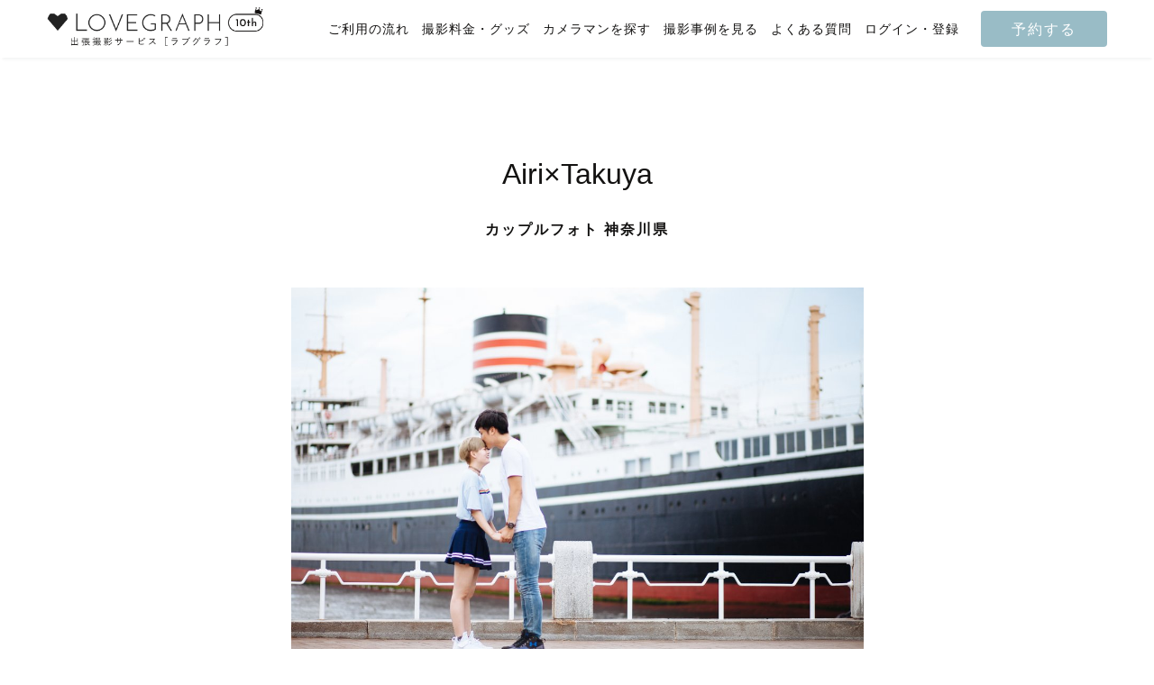

--- FILE ---
content_type: text/html; charset=utf-8
request_url: https://lovegraph.me/albums/7319
body_size: 10331
content:
<!DOCTYPE html><html lang="ja"><head><!-- Google Tag Manager で利用するデータレイヤー -->
<script>
window.dataLayer = window.dataLayer || [];
dataLayer.push({
  'user_id': ,
});
</script>
<!-- Google Tag Manager -->
<script>(function(w,d,s,l,i){w[l]=w[l]||[];w[l].push({'gtm.start':
new Date().getTime(),event:'gtm.js'});var f=d.getElementsByTagName(s)[0],
j=d.createElement(s),dl=l!='dataLayer'?'&l='+l:'';j.async=true;j.src=
'https://www.googletagmanager.com/gtm.js?id='+i+dl;f.parentNode.insertBefore(j,f);
})(window,document,'script','dataLayer','GTM-NDZQKMH');</script>
<!-- End Google Tag Manager -->
<meta charset="utf-8" /><meta content="width=device-width,initial-scale=1" name="viewport" /><link href="https://d1lx4fca3atxam.cloudfront.net/assets/favicon-31ffbcb5b92b3454636b175b8d3558ab5f48d011a1713b114256594fea3648e7.png" rel="icon" /><link href="https://d1lx4fca3atxam.cloudfront.net/assets/apple_touch_icon-4244f803a0cf4685e4b13611ff3f84bf2e181dd0fa358618d3b4c8c17a903763.png" rel="apple-touch-icon" /><link href="https://lovegraph.me/albums/7319" rel="canonical" /><title>Airi×Takuya｜カップルフォト｜出張撮影・出張カメラマンのラブグラフ</title><meta content="Airi×Takuya｜カップルフォト｜撮影事例｜ラブグラフ（Lovegraph）では、マタニティフォトやエンゲージメントフォトなどの記念写真から、水族館デートの写真など様々なシーンに出張撮影をおこなっています。関東に限らず、日本各地、海外での撮影が可能です。" name="description" /><meta content="summary_large_image" name="twitter:card" /><meta content="@lovegraph_me" name="twitter:site" /><meta content="Airi×Takuya｜カップルフォト｜出張撮影・出張カメラマンのラブグラフ" name="twitter:title" /><meta content="Airi×Takuya｜カップルフォト｜撮影事例｜ラブグラフ（Lovegraph）では、マタニティフォトやエンゲージメントフォトなどの記念写真から、水族館デートの写真など様々なシーンに出張撮影をおこなっています。関東に限らず、日本各地、海外での撮影が可能です。" name="twitter:description" /><meta content="@alanchanjapan" name="twitter:creator" /><meta content="Airi×Takuya｜カップルフォト｜出張撮影・出張カメラマンのラブグラフ" property="og:title" /><meta content="Airi×Takuya｜カップルフォト｜撮影事例｜ラブグラフ（Lovegraph）では、マタニティフォトやエンゲージメントフォトなどの記念写真から、水族館デートの写真など様々なシーンに出張撮影をおこなっています。関東に限らず、日本各地、海外での撮影が可能です。" property="og:description" /><meta content="https://resize-image-production.lovegraph.me?ccolor=white&amp;cgravity=southwest&amp;cname=alanchen&amp;ls=1080&amp;skey=uploads%2Falbums%2F7319%2Fphotographs%2F723424f8-b36c-4067-a82c-1c02349ca0bf.jpg&amp;v=1590641296&amp;s=9d913d0ec66fcc267b9791ceaa91d808" property="og:image" /><meta content="article" property="og:type" /><meta content="https://lovegraph.me/albums/7319" property="og:url" /><meta content="ラブグラフ（Lovegraph）" property="og:site_name" /><meta content="bfa4eff0baef1d7f6eeb2b7ef2d7022f" name="p:domain_verify" /><link rel="stylesheet" media="all" href="https://d1lx4fca3atxam.cloudfront.net/assets/application-4eb44a430c3d37bbcd8ac4631f4d4792569c6992330071aa120e1d34e0033aaa.css" /><meta name="csrf-param" content="authenticity_token" />
<meta name="csrf-token" content="Qr1K5me4DGcU1otGXLO5clN8OySp5kzmN1_fr0roEjRRrf6PMf8YB-3K2D5_RbjZdCUgMki3imSvmbOOQjVXSw" /><script type='application/ld+json'>
{ "@context": "http://schema.org", "@type": "ImageObject", "contentLocation": "神奈川県", "contentUrl": "https://resize-image-production.lovegraph.me?ccolor=white&cgravity=southwest&cname=alanchen&ls=1080&skey=uploads%2Falbums%2F7319%2Fphotographs%2F723424f8-b36c-4067-a82c-1c02349ca0bf.jpg&v=1590641296&s=9d913d0ec66fcc267b9791ceaa91d808", "datePublished": "2017-07-30 20:49:41 +0900", "description": "カップルフォト", "name": "Airi×Takuya" }
</script>
<script type='application/ld+json'>
{ "@context": "http://schema.org", "@type": "ImageObject", "contentLocation": "神奈川県", "contentUrl": "https://resize-image-production.lovegraph.me?ccolor=white&cgravity=southwest&cname=alanchen&ls=1080&skey=uploads%2Falbums%2F7319%2Fphotographs%2F4b0a21d9-9bcd-4145-b4d2-1f8fbc70a6a4.jpg&v=1590641296&s=3dac2be316d52b1325e88a12d762a518", "datePublished": "2017-07-30 20:49:41 +0900", "description": "カップルフォト", "name": "Airi×Takuya" }
</script>
<script type='application/ld+json'>
{ "@context": "http://schema.org", "@type": "ImageObject", "contentLocation": "神奈川県", "contentUrl": "https://resize-image-production.lovegraph.me?ccolor=white&cgravity=southwest&cname=alanchen&ls=1080&skey=uploads%2Falbums%2F7319%2Fphotographs%2F4c543fea-ee5e-4460-a2f1-f58f96eef896.jpg&v=1590641296&s=ed5f4c1d06f6b07dbd89a9716fa9817a", "datePublished": "2017-07-30 20:49:41 +0900", "description": "カップルフォト", "name": "Airi×Takuya" }
</script>
<script type='application/ld+json'>
{ "@context": "http://schema.org", "@type": "ImageObject", "contentLocation": "神奈川県", "contentUrl": "https://resize-image-production.lovegraph.me?ccolor=white&cgravity=southwest&cname=alanchen&ls=1080&skey=uploads%2Falbums%2F7319%2Fphotographs%2F93b74a1b-21e4-4b5f-a9b8-df2266cabda9.jpg&v=1590641296&s=c3df305bb2d7f07acc3c8cbfbf84c545", "datePublished": "2017-07-30 20:49:41 +0900", "description": "カップルフォト", "name": "Airi×Takuya" }
</script>
<script type='application/ld+json'>
{ "@context": "http://schema.org", "@type": "ImageObject", "contentLocation": "神奈川県", "contentUrl": "https://resize-image-production.lovegraph.me?ccolor=white&cgravity=southwest&cname=alanchen&ls=1080&skey=uploads%2Falbums%2F7319%2Fphotographs%2F0ef6c801-3eb1-443d-a97f-b6f2c6222128.jpg&v=1590641296&s=940ae8ed9651ad4d8751ab3b0e3a326b", "datePublished": "2017-07-30 20:49:41 +0900", "description": "カップルフォト", "name": "Airi×Takuya" }
</script>
<script type='application/ld+json'>
{ "@context": "http://schema.org", "@type": "ImageObject", "contentLocation": "神奈川県", "contentUrl": "https://resize-image-production.lovegraph.me?ccolor=white&cgravity=southwest&cname=alanchen&ls=1080&skey=uploads%2Falbums%2F7319%2Fphotographs%2Fa5d55b70-cdb4-4784-b52a-39ddd3c2bca8.jpg&v=1590641296&s=d5d1d2c9d53740ae44ff3aa55f03d0b8", "datePublished": "2017-07-30 20:49:41 +0900", "description": "カップルフォト", "name": "Airi×Takuya" }
</script>
<script type='application/ld+json'>
{ "@context": "http://schema.org", "@type": "ImageObject", "contentLocation": "神奈川県", "contentUrl": "https://resize-image-production.lovegraph.me?ccolor=white&cgravity=southwest&cname=alanchen&ls=1080&skey=uploads%2Falbums%2F7319%2Fphotographs%2F86ab96c0-10a8-4778-8929-f1513ca9e4a7.jpg&v=1590641296&s=3455abb20f9e062afd4cb4216b2aa8e6", "datePublished": "2017-07-30 20:49:41 +0900", "description": "カップルフォト", "name": "Airi×Takuya" }
</script>
<script type='application/ld+json'>
{ "@context": "http://schema.org", "@type": "ImageObject", "contentLocation": "神奈川県", "contentUrl": "https://resize-image-production.lovegraph.me?ccolor=white&cgravity=southwest&cname=alanchen&ls=1080&skey=uploads%2Falbums%2F7319%2Fphotographs%2F5b1da300-42a7-4050-9d30-8b4873e66bdd.jpg&v=1590641296&s=6697c4e750c7305ad60924e29e682155", "datePublished": "2017-07-30 20:49:41 +0900", "description": "カップルフォト", "name": "Airi×Takuya" }
</script>
</head><body data-action="show" data-controller="albums" data-path-parameters="{&quot;id&quot;:&quot;7319&quot;}" data-request-id="8e96eb49-89fb-4068-89f8-d33019a66c2e"><!-- Google Tag Manager (noscript) -->
<noscript><iframe src="https://www.googletagmanager.com/ns.html?id=GTM-NDZQKMH"
height="0" width="0" style="display:none;visibility:hidden"></iframe></noscript>
<!-- End Google Tag Manager (noscript) -->
<script src="https://statics.a8.net/a8sales/a8sales.js"></script><div itemscope="" itemtype="https://schema.org/WebSite"><meta content="https://lovegraph.me/" itemprop="url" /><meta content="ラブグラフ" itemprop="name" /></div><div id="page-wrapper"><div id="fixedHeader"><header :class="{ fixed: fixedHeader }" class="header" id="header-smaller"><div class="header__inner"><h1 class="header__logo"><a href="/"><img alt="Lovegraph（ラブグラフ）" src="https://d1lx4fca3atxam.cloudfront.net/assets/header/logo-10aniv-small-37a68b10d77ab1d2a44ef131d37f2ed6753feab16b19de31cbf6e52f9cadc610.png" /></a></h1><div class="header__function"><a class="header__reserve" href="/order/step1?link=%2Falbums%2F7319">予約する</a><div class="header__menu"><div id="menu-button"><img alt="メニュー" width="24" src="https://d1lx4fca3atxam.cloudfront.net/assets/header/menu-045b2eb7b31ad58f18389e10db0081e9ad01a5f2c1efb5ec5ffb77132f8ca3ba.png" /></div></div></div></div></header><div :class="[fixedHeader === true ? &#39;header-height-smaller&#39; : &#39;fixed-height&#39;]" id="header-smaller"></div><header :class="{ fixed: fixedHeader }" class="header" id="header-large"><div class="header__inner"><h1 class="header__logo"><a href="/"><img alt="Lovegraph（ラブグラフ）" src="https://d1lx4fca3atxam.cloudfront.net/assets/header/logo-10aniv-large-b7c6e00dbf41a0c181db544e80956cf6cc7e751cbcc4928a61ae1131e20b39f5.png" /></a></h1><nav class="header__function"><ul class="header__menu"><li class="header__item"><a class="" href="/flow">ご利用の流れ</a></li><li class="header__item"><a class="" href="/pricing">撮影料金・グッズ</a></li><li class="header__item"><a class="" href="/photographers">カメラマンを探す</a></li><li class="header__item"><a class="" href="/albums">撮影事例を見る</a></li><li class="header__item"><a href="https://help.lovegraph.me/ja">よくある質問</a></li><li class="header__item"><a class="login" href="/registration_email">ログイン・登録</a></li></ul><a class="header__reserve" href="/order/step1?link=%2Falbums%2F7319">予約する</a></nav></div></header><div :class="[fixedHeader === true ? &#39;header-height-large&#39; : &#39;fixed-height&#39;]" id="header-large"></div></div><div id="contents"><main class="albums show"><div class='guest-album'>
<h1>
<div class='guest-album-title'>Airi×Takuya</div>
<p class='guest-album-information'>カップルフォト 神奈川県</p>
</h1>
<div class='photographs'>
<img alt="Airi×Takuya | カップルフォト" src="https://resize-image-production.lovegraph.me?ccolor=white&amp;cgravity=southwest&amp;cname=alanchen&amp;ls=1080&amp;skey=uploads%2Falbums%2F7319%2Fphotographs%2F723424f8-b36c-4067-a82c-1c02349ca0bf.jpg&amp;v=1590641296&amp;s=9d913d0ec66fcc267b9791ceaa91d808" />
<img alt="Airi×Takuya | カップルフォト" src="https://resize-image-production.lovegraph.me?ccolor=white&amp;cgravity=southwest&amp;cname=alanchen&amp;ls=1080&amp;skey=uploads%2Falbums%2F7319%2Fphotographs%2F4b0a21d9-9bcd-4145-b4d2-1f8fbc70a6a4.jpg&amp;v=1590641296&amp;s=3dac2be316d52b1325e88a12d762a518" />
<img alt="Airi×Takuya | カップルフォト" src="https://resize-image-production.lovegraph.me?ccolor=white&amp;cgravity=southwest&amp;cname=alanchen&amp;ls=1080&amp;skey=uploads%2Falbums%2F7319%2Fphotographs%2F4c543fea-ee5e-4460-a2f1-f58f96eef896.jpg&amp;v=1590641296&amp;s=ed5f4c1d06f6b07dbd89a9716fa9817a" />
</div>
<div class='photographs'>
<img alt="Airi×Takuya | カップルフォト" src="https://resize-image-production.lovegraph.me?ccolor=white&amp;cgravity=southwest&amp;cname=alanchen&amp;ls=1080&amp;skey=uploads%2Falbums%2F7319%2Fphotographs%2F93b74a1b-21e4-4b5f-a9b8-df2266cabda9.jpg&amp;v=1590641296&amp;s=c3df305bb2d7f07acc3c8cbfbf84c545" />
<img alt="Airi×Takuya | カップルフォト" src="https://resize-image-production.lovegraph.me?ccolor=white&amp;cgravity=southwest&amp;cname=alanchen&amp;ls=1080&amp;skey=uploads%2Falbums%2F7319%2Fphotographs%2F0ef6c801-3eb1-443d-a97f-b6f2c6222128.jpg&amp;v=1590641296&amp;s=940ae8ed9651ad4d8751ab3b0e3a326b" />
</div>
<div class='photographs'>
<img alt="Airi×Takuya | カップルフォト" src="https://resize-image-production.lovegraph.me?ccolor=white&amp;cgravity=southwest&amp;cname=alanchen&amp;ls=1080&amp;skey=uploads%2Falbums%2F7319%2Fphotographs%2Fa5d55b70-cdb4-4784-b52a-39ddd3c2bca8.jpg&amp;v=1590641296&amp;s=d5d1d2c9d53740ae44ff3aa55f03d0b8" />
<img alt="Airi×Takuya | カップルフォト" src="https://resize-image-production.lovegraph.me?ccolor=white&amp;cgravity=southwest&amp;cname=alanchen&amp;ls=1080&amp;skey=uploads%2Falbums%2F7319%2Fphotographs%2F86ab96c0-10a8-4778-8929-f1513ca9e4a7.jpg&amp;v=1590641296&amp;s=3455abb20f9e062afd4cb4216b2aa8e6" />
<img alt="Airi×Takuya | カップルフォト" src="https://resize-image-production.lovegraph.me?ccolor=white&amp;cgravity=southwest&amp;cname=alanchen&amp;ls=1080&amp;skey=uploads%2Falbums%2F7319%2Fphotographs%2F5b1da300-42a7-4050-9d30-8b4873e66bdd.jpg&amp;v=1590641296&amp;s=6697c4e750c7305ad60924e29e682155" />
</div>
<p class='area'>
<span class='detail-title'>
Area：
</span>
<a href="/albums/couple?area=kanagawa">神奈川</a>
</p>
<p class='date'>
<span class='detail-title'>
Date：
</span>
2017/7
</p>
<div class='tags'>
<ul class='tags-list'>
<span class='detail-title'>
Tag：
</span>
<li class='tags-item'><a href="/tags/couple">#カップル・夫婦</a></li>
</ul>
</div>
<div class='share'>
<ul class='share-list'>
<li class='share-item'>
<a href="https://twitter.com/intent/tweet?text=Airi%C3%97Takuya%EF%BD%9C%E3%82%AB%E3%83%83%E3%83%97%E3%83%AB%E3%83%95%E3%82%A9%E3%83%88%EF%BD%9C%E5%87%BA%E5%BC%B5%E6%92%AE%E5%BD%B1%E3%82%B5%E3%83%BC%E3%83%93%E3%82%B9%E3%81%AE%E3%83%A9%E3%83%96%E3%82%B0%E3%83%A9%E3%83%95%EF%BC%88Lovegraph%EF%BC%89%20https%3A%2F%2Flovegraph.me%2Falbums%2F7319"><i class='fab fa-twitter'></i>
ツイート
</a></li>
<li class='share-item'>
<a data-facebook-share="Airi×Takuya｜カップルフォト｜出張撮影サービスのラブグラフ（Lovegraph）" href="#"><i class='fab fa-facebook'></i>
シェア
</a></li>
<li class='share-item'>
<a href="https://line.me/R/msg/text/?Airi%C3%97Takuya%20https%3A%2F%2Flovegraph.me%2Falbums%2F7319"><i class='fas fa-comment'></i>
LINEで送る
</a></li>
</ul>
</div>
</div>
<section class='more-stories'>
<div class='inner-box'>
<div class='stories-title'>
<div class='text-ornament'>More stories</div>
<h2>おすすめの過去の撮影</h2>
</div>
<div class='line-ornament-center'></div>
<div class='tab-group'>
<div class='tab-cols'>
<h3 class='tab active' data-tab-content='same-photographer'>カメラマンが同じ</h3>
<h3 class='tab' data-tab-content='same-area'>撮影地域が同じ</h3>
</div>
<div class='tab-content' data-tab-content='same-area'>
<ul class='albums__list'>
<li class='albums-item albums-item-block'>
<a href="/albums/193736"><div class='albums-item-image'>
<img alt="お誕生日会 | 家族写真(ファミリーフォト)" srcset="https://resize-image-production.lovegraph.me?ccolor=white&amp;cgravity=southwest&amp;cname=akaba&amp;ls=360&amp;skey=uploads%2Falbums%2F193736%2Fphotographs%2F1768823894-477370015485974-4296-8920%2F001.jpg&amp;v=1768823897&amp;s=a9a60faf2490bf262fe26fd6f70bcb9b 1x, https://resize-image-production.lovegraph.me?ccolor=white&amp;cgravity=southwest&amp;cname=akaba&amp;ls=720&amp;skey=uploads%2Falbums%2F193736%2Fphotographs%2F1768823894-477370015485974-4296-8920%2F001.jpg&amp;v=1768823897&amp;s=62d1f3a900eae84c9bc40de7711f1a08 2x" loading="lazy" decoding="async" src="https://resize-image-production.lovegraph.me?ccolor=white&amp;cgravity=southwest&amp;cname=akaba&amp;ls=360&amp;skey=uploads%2Falbums%2F193736%2Fphotographs%2F1768823894-477370015485974-4296-8920%2F001.jpg&amp;v=1768823897&amp;s=a9a60faf2490bf262fe26fd6f70bcb9b" />
</div>
<p class='albums-item-name'>
お誕生日会
</p>
</a></li>
<li class='albums-item albums-item-block'>
<a href="/albums/193703"><div class='albums-item-image'>
<img alt="Newborn Photo | ニューボーン" srcset="https://resize-image-production.lovegraph.me?ccolor=white&amp;cgravity=southwest&amp;cname=miyucho&amp;ls=360&amp;skey=uploads%2Falbums%2F193703%2Fphotographs%2F1768768491-658271809448744-3342-7530%2F20260108-077A2685.jpg&amp;v=1768768494&amp;s=c5e978daad5a1e04f4023cc1a8ac3f0f 1x, https://resize-image-production.lovegraph.me?ccolor=white&amp;cgravity=southwest&amp;cname=miyucho&amp;ls=720&amp;skey=uploads%2Falbums%2F193703%2Fphotographs%2F1768768491-658271809448744-3342-7530%2F20260108-077A2685.jpg&amp;v=1768768494&amp;s=73ad553b879e2c1f87c5a2fff331ec3c 2x" loading="lazy" decoding="async" src="https://resize-image-production.lovegraph.me?ccolor=white&amp;cgravity=southwest&amp;cname=miyucho&amp;ls=360&amp;skey=uploads%2Falbums%2F193703%2Fphotographs%2F1768768491-658271809448744-3342-7530%2F20260108-077A2685.jpg&amp;v=1768768494&amp;s=c5e978daad5a1e04f4023cc1a8ac3f0f" />
</div>
<p class='albums-item-name'>
Newborn Photo
</p>
</a></li>
<li class='albums-item albums-item-block'>
<a href="/albums/193697"><div class='albums-item-image'>
<img alt="カジュアルウエディングフォト〜大桟橋〜 | ウェディングフォト" srcset="https://resize-image-production.lovegraph.me?ccolor=white&amp;cgravity=southwest&amp;cname=riro&amp;ls=360&amp;skey=uploads%2Falbums%2F193697%2Fphotographs%2F1768747285-307786611692148-3154-6051%2F260112R_R-75.jpg&amp;v=1768747287&amp;s=c55fae6c67575ec06f7d8f67861098f7 1x, https://resize-image-production.lovegraph.me?ccolor=white&amp;cgravity=southwest&amp;cname=riro&amp;ls=720&amp;skey=uploads%2Falbums%2F193697%2Fphotographs%2F1768747285-307786611692148-3154-6051%2F260112R_R-75.jpg&amp;v=1768747287&amp;s=9ffdd4058cb059de57272d75a1c54c30 2x" loading="lazy" decoding="async" src="https://resize-image-production.lovegraph.me?ccolor=white&amp;cgravity=southwest&amp;cname=riro&amp;ls=360&amp;skey=uploads%2Falbums%2F193697%2Fphotographs%2F1768747285-307786611692148-3154-6051%2F260112R_R-75.jpg&amp;v=1768747287&amp;s=c55fae6c67575ec06f7d8f67861098f7" />
</div>
<p class='albums-item-name'>
カジュアルウエディングフォト〜大桟橋〜
</p>
</a></li>
<li class='albums-item albums-item-block'>
<a href="/albums/193675"><div class='albums-item-image'>
<img alt="おみやまいり♡ | " srcset="https://resize-image-production.lovegraph.me?ccolor=black&amp;cgravity=southwest&amp;cname=lattechan&amp;ls=360&amp;skey=uploads%2Falbums%2F193675%2Fphotographs%2F1768731470-286143538910252-2772-6808%2F260111_%E7%B4%8D%E5%93%81%E7%94%A8-30.jpg&amp;v=1768731473&amp;s=fc506e24bb7fe52cab544e6cfe94d694 1x, https://resize-image-production.lovegraph.me?ccolor=black&amp;cgravity=southwest&amp;cname=lattechan&amp;ls=720&amp;skey=uploads%2Falbums%2F193675%2Fphotographs%2F1768731470-286143538910252-2772-6808%2F260111_%E7%B4%8D%E5%93%81%E7%94%A8-30.jpg&amp;v=1768731473&amp;s=6f600ebf991084ec8e5d8479038bc560 2x" loading="lazy" decoding="async" src="https://resize-image-production.lovegraph.me?ccolor=black&amp;cgravity=southwest&amp;cname=lattechan&amp;ls=360&amp;skey=uploads%2Falbums%2F193675%2Fphotographs%2F1768731470-286143538910252-2772-6808%2F260111_%E7%B4%8D%E5%93%81%E7%94%A8-30.jpg&amp;v=1768731473&amp;s=fc506e24bb7fe52cab544e6cfe94d694" />
</div>
<p class='albums-item-name'>
おみやまいり♡
</p>
</a></li>
<li class='albums-item albums-item-block'>
<a href="/albums/193657"><div class='albums-item-image'>
<img alt="4-month anniversary | " srcset="https://resize-image-production.lovegraph.me?ccolor=white&amp;cgravity=southwest&amp;cname=hiromaru&amp;ls=360&amp;skey=uploads%2Falbums%2F193657%2Fphotographs%2F1768660841-847532340311690-2157-1450%2F20260104_%E5%B3%B6%E9%9B%84%E5%90%BE%E6%A7%98-1.jpg&amp;v=1768660844&amp;s=29e7578acc315a9291409b7caed56ba0 1x, https://resize-image-production.lovegraph.me?ccolor=white&amp;cgravity=southwest&amp;cname=hiromaru&amp;ls=720&amp;skey=uploads%2Falbums%2F193657%2Fphotographs%2F1768660841-847532340311690-2157-1450%2F20260104_%E5%B3%B6%E9%9B%84%E5%90%BE%E6%A7%98-1.jpg&amp;v=1768660844&amp;s=1da29e2dc7c4161c7c5e0c4c3032163f 2x" loading="lazy" decoding="async" src="https://resize-image-production.lovegraph.me?ccolor=white&amp;cgravity=southwest&amp;cname=hiromaru&amp;ls=360&amp;skey=uploads%2Falbums%2F193657%2Fphotographs%2F1768660841-847532340311690-2157-1450%2F20260104_%E5%B3%B6%E9%9B%84%E5%90%BE%E6%A7%98-1.jpg&amp;v=1768660844&amp;s=29e7578acc315a9291409b7caed56ba0" />
</div>
<p class='albums-item-name'>
4-month anniversary
</p>
</a></li>
<li class='albums-item albums-item-block'>
<a href="/albums/193630"><div class='albums-item-image'>
<img alt="maternity🤰🏻🩷 | マタニティフォト" srcset="https://resize-image-production.lovegraph.me?ccolor=white&amp;cgravity=southwest&amp;cname=mippi&amp;ls=360&amp;skey=uploads%2Falbums%2F193630%2Fphotographs%2F1768629296-699526048986384-1055-8479%2Fmaternity-1.jpg&amp;v=1768629299&amp;s=5fe83c4a3c2d8b33315305a8f5502b9f 1x, https://resize-image-production.lovegraph.me?ccolor=white&amp;cgravity=southwest&amp;cname=mippi&amp;ls=720&amp;skey=uploads%2Falbums%2F193630%2Fphotographs%2F1768629296-699526048986384-1055-8479%2Fmaternity-1.jpg&amp;v=1768629299&amp;s=2eab724d8e16ba5e42fbc6a65e1c9c04 2x" loading="lazy" decoding="async" src="https://resize-image-production.lovegraph.me?ccolor=white&amp;cgravity=southwest&amp;cname=mippi&amp;ls=360&amp;skey=uploads%2Falbums%2F193630%2Fphotographs%2F1768629296-699526048986384-1055-8479%2Fmaternity-1.jpg&amp;v=1768629299&amp;s=5fe83c4a3c2d8b33315305a8f5502b9f" />
</div>
<p class='albums-item-name'>
maternity🤰🏻🩷
</p>
</a></li>

</ul>
<a class="button-tertiary-wide more-stories-action" href="/areas/kanagawa">もっとみる</a>
</div>
<div class='tab-content' data-tab-content='same-photographer'>
<ul class='albums__list'>
<li class='albums-item albums-item-block'>
<a href="/albums/12181"><div class='albums-item-image'>
<img alt="Yuya×Mari | " srcset="https://resize-image-production.lovegraph.me?ccolor=white&amp;cgravity=southwest&amp;cname=alanchen&amp;ls=360&amp;skey=uploads%2Falbums%2F12181%2Fphotographs%2F70250c8f-e369-452a-a8dc-a88adc6ece89.jpg&amp;v=1590641296&amp;s=499d1f16b8850ea4d52efc26240151e8 1x, https://resize-image-production.lovegraph.me?ccolor=white&amp;cgravity=southwest&amp;cname=alanchen&amp;ls=720&amp;skey=uploads%2Falbums%2F12181%2Fphotographs%2F70250c8f-e369-452a-a8dc-a88adc6ece89.jpg&amp;v=1590641296&amp;s=73a8c43a138864670173e57ab4211f46 2x" loading="lazy" decoding="async" src="https://resize-image-production.lovegraph.me?ccolor=white&amp;cgravity=southwest&amp;cname=alanchen&amp;ls=360&amp;skey=uploads%2Falbums%2F12181%2Fphotographs%2F70250c8f-e369-452a-a8dc-a88adc6ece89.jpg&amp;v=1590641296&amp;s=499d1f16b8850ea4d52efc26240151e8" />
</div>
<p class='albums-item-name'>
Yuya×Mari
</p>
</a></li>
<li class='albums-item albums-item-block'>
<a href="/albums/6963"><div class='albums-item-image'>
<img alt="Setsu&#39;s Family | 家族写真(ファミリーフォト)" srcset="https://resize-image-production.lovegraph.me?ccolor=black&amp;cgravity=southwest&amp;cname=alanchen&amp;ls=360&amp;skey=uploads%2Falbums%2F6963%2F5-0a4d09801f3ea7ffc07c000d6d07c8b8a62baab3.jpg&amp;v=1590641296&amp;s=112c39c238f0cf403f3e49e95097230b 1x, https://resize-image-production.lovegraph.me?ccolor=black&amp;cgravity=southwest&amp;cname=alanchen&amp;ls=720&amp;skey=uploads%2Falbums%2F6963%2F5-0a4d09801f3ea7ffc07c000d6d07c8b8a62baab3.jpg&amp;v=1590641296&amp;s=0319780c49187062ae466bff98b8a11e 2x" loading="lazy" decoding="async" src="https://resize-image-production.lovegraph.me?ccolor=black&amp;cgravity=southwest&amp;cname=alanchen&amp;ls=360&amp;skey=uploads%2Falbums%2F6963%2F5-0a4d09801f3ea7ffc07c000d6d07c8b8a62baab3.jpg&amp;v=1590641296&amp;s=112c39c238f0cf403f3e49e95097230b" />
</div>
<p class='albums-item-name'>
Setsu&#39;s Family
</p>
</a></li>
<li class='albums-item albums-item-block'>
<a href="/albums/6880"><div class='albums-item-image'>
<img alt="Narumi×Akio | カップルフォト" srcset="https://resize-image-production.lovegraph.me?ccolor=white&amp;cgravity=southwest&amp;cname=alanchen&amp;ls=360&amp;skey=uploads%2Falbums%2F6880%2F2-53e2f16a0767134d1962787a89caeaab4329f75f.jpg&amp;v=1590641296&amp;s=c8969d442cb9990d82667d5657d52203 1x, https://resize-image-production.lovegraph.me?ccolor=white&amp;cgravity=southwest&amp;cname=alanchen&amp;ls=720&amp;skey=uploads%2Falbums%2F6880%2F2-53e2f16a0767134d1962787a89caeaab4329f75f.jpg&amp;v=1590641296&amp;s=439ce9453847be51b1b2f226d23a9952 2x" loading="lazy" decoding="async" src="https://resize-image-production.lovegraph.me?ccolor=white&amp;cgravity=southwest&amp;cname=alanchen&amp;ls=360&amp;skey=uploads%2Falbums%2F6880%2F2-53e2f16a0767134d1962787a89caeaab4329f75f.jpg&amp;v=1590641296&amp;s=c8969d442cb9990d82667d5657d52203" />
</div>
<p class='albums-item-name'>
Narumi×Akio
</p>
</a></li>
<li class='albums-item albums-item-block'>
<a href="/albums/6501"><div class='albums-item-image'>
<img alt="Misato×Masato | カップルフォト" srcset="https://resize-image-production.lovegraph.me?ccolor=white&amp;cgravity=southwest&amp;ls=360&amp;skey=uploads%2Falbums%2F6501%2F0-a7542a552da98b1f0c23e7fe7643f0eea44f4825.jpg&amp;v=1590641296&amp;s=476fe93da6968583c7f457d850c9a3ee 1x, https://resize-image-production.lovegraph.me?ccolor=white&amp;cgravity=southwest&amp;ls=720&amp;skey=uploads%2Falbums%2F6501%2F0-a7542a552da98b1f0c23e7fe7643f0eea44f4825.jpg&amp;v=1590641296&amp;s=c3462855aa687d8906ec250c58a3b129 2x" loading="lazy" decoding="async" src="https://resize-image-production.lovegraph.me?ccolor=white&amp;cgravity=southwest&amp;ls=360&amp;skey=uploads%2Falbums%2F6501%2F0-a7542a552da98b1f0c23e7fe7643f0eea44f4825.jpg&amp;v=1590641296&amp;s=476fe93da6968583c7f457d850c9a3ee" />
</div>
<p class='albums-item-name'>
Misato×Masato
</p>
</a></li>
<li class='albums-item albums-item-block'>
<a href="/albums/5730"><div class='albums-item-image'>
<img alt="Kiyomi × Yuta | カップルフォト" srcset="https://resize-image-production.lovegraph.me?ccolor=black&amp;cgravity=southwest&amp;cname=alanchen&amp;ls=360&amp;skey=uploads%2Falbums%2F5730%2F0-4ab11ccf3fad5ceb4d8ea8cfdc79cf104f5372b1.jpg&amp;v=1590641296&amp;s=b248dfb98e4d1733ebc6290bdf0a1bda 1x, https://resize-image-production.lovegraph.me?ccolor=black&amp;cgravity=southwest&amp;cname=alanchen&amp;ls=720&amp;skey=uploads%2Falbums%2F5730%2F0-4ab11ccf3fad5ceb4d8ea8cfdc79cf104f5372b1.jpg&amp;v=1590641296&amp;s=4392462985bc8382cb0ac7c606d52558 2x" loading="lazy" decoding="async" src="https://resize-image-production.lovegraph.me?ccolor=black&amp;cgravity=southwest&amp;cname=alanchen&amp;ls=360&amp;skey=uploads%2Falbums%2F5730%2F0-4ab11ccf3fad5ceb4d8ea8cfdc79cf104f5372b1.jpg&amp;v=1590641296&amp;s=b248dfb98e4d1733ebc6290bdf0a1bda" />
</div>
<p class='albums-item-name'>
Kiyomi × Yuta
</p>
</a></li>
<li class='albums-item albums-item-block'>
<a href="/albums/13653"><div class='albums-item-image'>
<img alt="♡♡♡ | " srcset="https://resize-image-production.lovegraph.me?ccolor=white&amp;cgravity=southwest&amp;cname=alanchen&amp;ls=360&amp;skey=uploads%2Falbums%2F13653%2Fphotographs%2Fbe3ee7a5-2e20-4c83-9d28-c3e6863994a2.jpg&amp;v=1590641296&amp;s=bf108c3b13edfcc70c008f0d2d126c91 1x, https://resize-image-production.lovegraph.me?ccolor=white&amp;cgravity=southwest&amp;cname=alanchen&amp;ls=720&amp;skey=uploads%2Falbums%2F13653%2Fphotographs%2Fbe3ee7a5-2e20-4c83-9d28-c3e6863994a2.jpg&amp;v=1590641296&amp;s=69b04e3f52027904927c03461293db18 2x" loading="lazy" decoding="async" src="https://resize-image-production.lovegraph.me?ccolor=white&amp;cgravity=southwest&amp;cname=alanchen&amp;ls=360&amp;skey=uploads%2Falbums%2F13653%2Fphotographs%2Fbe3ee7a5-2e20-4c83-9d28-c3e6863994a2.jpg&amp;v=1590641296&amp;s=bf108c3b13edfcc70c008f0d2d126c91" />
</div>
<p class='albums-item-name'>
♡♡♡
</p>
</a></li>

</ul>
<a class="button-tertiary-wide more-stories-action" href="/photographers/alanchen/albums">もっとみる</a>
</div>
</div>
</div>
</section>
</main></div><footer id="footer-large"><div class="footer"><div class="footer__information"><nav class="breadcrumbs" itemscope="itemscope" itemtype="https://schema.org/BreadcrumbList"><span itemprop="itemListElement" itemscope="itemscope" itemtype="https://schema.org/ListItem"><a itemprop="item" href="/"><span itemprop="name">トップ</span></a><meta itemprop="position" content="1" /></span> &rsaquo; <span itemprop="itemListElement" itemscope="itemscope" itemtype="https://schema.org/ListItem"><a itemprop="item" href="/albums"><span itemprop="name">フォト一覧</span></a><meta itemprop="position" content="2" /></span> &rsaquo; <span itemprop="itemListElement" itemscope="itemscope" itemtype="https://schema.org/ListItem"><a itemprop="item" href="/tags/couple/albums"><span itemprop="name">カップルフォトアルバム</span></a><meta itemprop="position" content="3" /></span> &rsaquo; <span itemprop="itemListElement" itemscope="itemscope" itemtype="https://schema.org/ListItem"><a itemprop="item" href="/tags/couple/albums?area=kanagawa"><span itemprop="name">神奈川県のカップルフォト一覧</span></a><meta itemprop="position" content="4" /></span> &rsaquo; <span class="current" itemprop="itemListElement" itemscope="itemscope" itemtype="https://schema.org/ListItem"><a itemprop="item" href="/albums/7319"><span itemprop="name">Airi×Takuya</span></a><meta itemprop="position" content="5" /></span></nav><div class="footer__inner"><div class="footer__block"><p class="footer__content">出張写真撮影サービス「ラブグラフ（Lovegraph）」で撮影された、Airi×Takuya（カップルフォト）ページです。</p></div><div class="footer__block footer__block__wrapper"><div class="footer__block__col"><div class="footer-block-title">撮影カテゴリ</div><ul class="footer__list"><li><div class="footer__item-title"><a href="/tags/family">家族、ファミリー</a></div><ul class="footer__items"><li class="footer__item"><a href="/tags/newborn">ニューボーンフォト</a></li><li class="footer__item"><a href="/tags/omiyamairi">お宮参り</a></li><li class="footer__item"><a href="/tags/shichigosan">七五三</a></li><li class="footer__item"><a href="/tags/maternity">マタニティフォト</a></li><li class="footer__item"><a href="/tags/okuizome">お食い初め、百日祝い</a></li><li class="footer__item"><a href="/tags/half-birthday">ハーフバースデー</a></li><li class="footer__item"><a href="/tags/birthday">バースデー</a></li><li class="footer__item"><a href="/tags/admission">入園卒園、入学卒業</a></li><li class="footer__item"><a href="/tags/nengajo">年賀状写真</a></li></ul></li><li><div class="footer__item-title"><a href="/tags/couple">カップル・夫婦</a></div><ul class="footer__items"><li class="footer__item"><a href="/tags/anniversary">記念日</a></li><li class="footer__item"><a href="/tags/wedding">ウェディング、ロケーションフォト</a></li></ul></li><li><div class="footer__item-title"><a href="/tags/friends">友達、フレンズ</a></div><ul class="footer__items"><li class="footer__item"><a href="/tags/graduation">卒業式</a></li><li class="footer__item"><a href="/tags/seijinshiki">成人式</a></li><li class="footer__item"><a href="/tags/travel">旅行</a></li></ul></li><li><div class="footer__item-title"><a href="/tags/old-couple">シニア</a></div></li><li><div class="footer__item-title"><a href="/tags/pet">ペット</a></div></li><li><div class="footer__item-title"><a href="/tags/me">プロフィール写真</a></div></li><li><div class="footer__item-title"><a href="/tags/histori">法人写真</a></div></li></ul></div><div class="footer__block__col"><div class="footer-block-title">撮影エリア</div><ul class="footer__list"><li class="footer__item-title">北海道・東北</li><div class="footer__items"><li class="footer__item area"><a href="/areas/hokkaido">北海道</a></li><li class="footer__item area"><a href="/areas/aomori">青森県</a></li><li class="footer__item area"><a href="/areas/iwate">岩手県</a></li><li class="footer__item area"><a href="/areas/miyagi">宮城県</a></li><li class="footer__item area"><a href="/areas/akita">秋田県</a></li><li class="footer__item area"><a href="/areas/yamagata">山形県</a></li><li class="footer__item area"><a href="/areas/fukushima">福島県</a></li></div><li class="footer__item-title">関東</li><div class="footer__items"><li class="footer__item area"><a href="/areas/ibaraki">茨城県</a></li><li class="footer__item area"><a href="/areas/tochigi">栃木県</a></li><li class="footer__item area"><a href="/areas/gunma">群馬県</a></li><li class="footer__item area"><a href="/areas/saitama">埼玉県</a></li><li class="footer__item area"><a href="/areas/chiba">千葉県</a></li><li class="footer__item area"><a href="/areas/tokyo">東京都</a></li><li class="footer__item area"><a href="/areas/kanagawa">神奈川県</a></li><li class="footer__item area"><a href="/areas/yamanashi">山梨県</a></li></div><li class="footer__item-title">東海</li><div class="footer__items"><li class="footer__item area"><a href="/areas/nagano">長野県</a></li><li class="footer__item area"><a href="/areas/gifu">岐阜県</a></li><li class="footer__item area"><a href="/areas/shizuoka">静岡県</a></li><li class="footer__item area"><a href="/areas/aichi">愛知県</a></li><li class="footer__item area"><a href="/areas/mie">三重県</a></li></div><li class="footer__item-title">北陸</li><div class="footer__items"><li class="footer__item area"><a href="/areas/niigata">新潟県</a></li><li class="footer__item area"><a href="/areas/toyama">富山県</a></li><li class="footer__item area"><a href="/areas/ishikawa">石川県</a></li><li class="footer__item area"><a href="/areas/fukui">福井県</a></li></div><li class="footer__item-title">関西</li><div class="footer__items"><li class="footer__item area"><a href="/areas/shiga">滋賀県</a></li><li class="footer__item area"><a href="/areas/kyoto">京都府</a></li><li class="footer__item area"><a href="/areas/osaka">大阪府</a></li><li class="footer__item area"><a href="/areas/hyogo">兵庫県</a></li><li class="footer__item area"><a href="/areas/nara">奈良県</a></li><li class="footer__item area"><a href="/areas/wakayama">和歌山県</a></li></div><li class="footer__item-title">中四国</li><div class="footer__items"><li class="footer__item area"><a href="/areas/tottori">鳥取県</a></li><li class="footer__item area"><a href="/areas/shimane">島根県</a></li><li class="footer__item area"><a href="/areas/okayama">岡山県</a></li><li class="footer__item area"><a href="/areas/hiroshima">広島県</a></li><li class="footer__item area"><a href="/areas/yamaguchi">山口県</a></li><li class="footer__item area"><a href="/areas/tokushima">徳島県</a></li><li class="footer__item area"><a href="/areas/kagawa">香川県</a></li><li class="footer__item area"><a href="/areas/ehime">愛媛県</a></li><li class="footer__item area"><a href="/areas/kochi">高知県</a></li></div><li class="footer__item-title">九州・沖縄</li><div class="footer__items"><li class="footer__item area"><a href="/areas/fukuoka">福岡県</a></li><li class="footer__item area"><a href="/areas/saga">佐賀県</a></li><li class="footer__item area"><a href="/areas/nagasaki">長崎県</a></li><li class="footer__item area"><a href="/areas/kumamoto">熊本県</a></li><li class="footer__item area"><a href="/areas/oita">大分県</a></li><li class="footer__item area"><a href="/areas/miyazaki">宮崎県</a></li><li class="footer__item area"><a href="/areas/kagoshima">鹿児島県</a></li><li class="footer__item area"><a href="/areas/okinawa">沖縄県</a></li></div></ul></div><div class="footer__block__col"><div class="footer-block-title">ラブグラフについて</div><ul class="footer__list"><li><div class="footer__item-title"><a target="_blank" rel="noopener" href="https://lovegraph.me/pricing">撮影料金</a></div></li><li><div class="footer__item-title"><a target="_blank" rel="noopener" href="https://lovegraph.me/flow">ご利用の流れ</a></div></li><li><div class="footer__item-title"><a target="_blank" rel="noopener" href="https://help.lovegraph.me/ja">よくある質問</a></div></li></ul></div></div><div class="footer__block"><div class="footer-block-title">ラブグラフが運営するサービス</div><ul class="footer__banner"><li class="footer__banner"><a target="_blank" rel="noopener" href="https://studio.lovegraph.me/"><img alt="清澄白河・門前仲町のフォトスタジオ - studio365（スタジオサンロクゴ）" height="76.5" width="272" loading="lazy" decoding="async" src="https://d1lx4fca3atxam.cloudfront.net/assets/footer/lg_studio365-ece83790a787bfc6c663ceccb26ccf0c1d74f82f2606def4a66bccb4cd78b0f4.jpg" /></a></li><li class="footer__banner"><a target="_blank" rel="noopener" href="https://academy-plus.lovegraph.me"><img alt="カメラマン募集中丨ラブグラフアカデミー" height="76.5" width="272" loading="lazy" decoding="async" src="https://d1lx4fca3atxam.cloudfront.net/assets/footer/lg_academy-59baaa044604551e93a1814c2d9ce4dcba93f9cf3a8fda20bc3276dd86b278ed.jpg" /></a></li><li class="footer__banner"><a target="_blank" rel="noopener" href="/gift/send"><img alt="結婚、出産、誕生日のギフトはラブグラフギフト" height="76.5" width="272" loading="lazy" decoding="async" src="https://d1lx4fca3atxam.cloudfront.net/assets/footer/lg_gift-8109bb30c76f50469ce72bac26b703b0f99c53e96aa21d498e5b4bfbf49fa32d.jpg" /></a></li><li class="footer__banner"><a target="_blank" rel="noopener" href="https://lp.lovegraph.me/recruit"><img alt="カメラマン募集中丨ラブグラファー採用ページ" height="76.5" width="272" loading="lazy" decoding="async" src="https://d1lx4fca3atxam.cloudfront.net/assets/footer/lg_recruit-b682eabbe1d098c49a4389edc1f1a490716137ebef58eb24a52e58d87bb027a7.jpg" /></a></li><li class="footer__banner"><a target="_blank" rel="noopener" href="/histori"><img alt="法人向け出張撮影のヒストリ" height="76.5" width="272" loading="lazy" decoding="async" src="https://d1lx4fca3atxam.cloudfront.net/assets/footer/lg_histori-2a87286188796256722648019e454cd6aace70ae8848b51eed0cc04f07460320.jpg" /></a></li><li class="footer__banner"><a target="_blank" rel="noopener" href="/presets"><img alt="Lightroomプリセット丨ラブグラフプリセット" height="76.5" width="272" loading="lazy" decoding="async" src="https://d1lx4fca3atxam.cloudfront.net/assets/footer/lg_presets-d26749bb4673bb9152518f8897a4c9b0bdd637f6db1a2c6908edd55ef688424d.jpg" /></a></li><li class="footer__banner"><a target="_blank" rel="noopener" href="https://lgshop.thebase.in"><img alt="ラブグラフショップ" height="76.5" width="272" loading="lazy" decoding="async" src="https://d1lx4fca3atxam.cloudfront.net/assets/footer/lg_shop-d84161d61e01440a75722b0bde778d90131ababd2319805c325fa69e9fe51180.jpg" /></a></li><li class="footer__banner"><a target="_blank" rel="noopener" href="/articles"><img alt="ラブグラフジャーナル" height="76.5" width="272" loading="lazy" decoding="async" src="https://d1lx4fca3atxam.cloudfront.net/assets/footer/lg_journal-9493cf028f42de01a4c704db055bee8f5137401e30bfa1d4d5eb3511630f0b46.jpg" /></a></li></ul></div><div class="footer__block footer__block--sns"><div class="footer-block-title">公式SNSアカウント</div><ul class="footer__list"><li class="footer__item"><a target="_blank" rel="noopener" href="https://www.instagram.com/lovegraph_me/">Instagram</a></li><li class="footer__item"><a target="_blank" rel="noopener" href="https://twitter.com/intent/follow?screen_name=lovegraph_me">X (旧: Twitter)</a></li><li class="footer__item"><a target="_blank" rel="noopener" href="https://www.facebook.com/lovegraph.official/">Facebook</a></li><li class="footer__item"><a target="_blank" rel="noopener" href="https://lin.ee/eE5Oa4K">LINE</a></li><li class="footer__item"><a target="_blank" rel="noopener" href="https://www.pinterest.jp/lovegraph_me/">Pinterest</a></li></ul></div><div class="footer__block"><div class="footer__corporate"><div class="footer__logo"><a href="/"><img alt="出張撮影・出張カメラマンのラブグラフ（Lovegraph）" width="200" loading="lazy" decoding="async" src="https://d1lx4fca3atxam.cloudfront.net/assets/footer/logo-10aniv-white-ea79e489a4efc6e23143aa624221d40cfe59c66a6eb31cf582f4aa720917f79e.png" /></a></div><div class="footer__content"><ul class="footer__list footer__corporate-list"><li class="footer__item footer__item--corporate"><a target="_blank" rel="noopener" href="https://corporate.lovegraph.me/">運営会社</a></li><li class="footer__item footer__item--corporate"><a target="_blank" rel="noopener" href="https://help.lovegraph.me/ja/articles/8277727">利用規約</a></li><li class="footer__item footer__item--corporate"><a href="/privacy">プライバシーポリシー</a></li><li class="footer__item footer__item--corporate"><a target="_blank" rel="noopener" href="https://lp.lovegraph.me/recruit">カメラマン募集</a></li><li class="footer__item footer__item--corporate"><a href="https://help.lovegraph.me/ja">お問い合わせ</a></li><li class="footer__item footer__item--corporate"><a target="_blank" rel="noopener" href="https://help.lovegraph.me/ja/articles/8277962">特定商取引法に基づく表記</a></li><li class="footer__item footer__item--corporate"><a target="_blank" rel="noopener" href="https://help.lovegraph.me/ja/articles/8277965">対応ブラウザについて</a></li></ul><div class="footer__copy">&copy; 2014 - 2026 Lovegraph Inc.</div></div></div></div></div></div></div></footer><footer id="footer-smaller"><div class="footer"><div class="footer__information"><a class="footer__scrollTop" data-share="true" data-scroll-to="#page-wrapper" href="#"><i class="fas fa-chevron-up"></i><br />PAGE TOP</a><nav class="breadcrumbs" itemscope="itemscope" itemtype="https://schema.org/BreadcrumbList"><span itemprop="itemListElement" itemscope="itemscope" itemtype="https://schema.org/ListItem"><a itemprop="item" href="/"><span itemprop="name">トップ</span></a><meta itemprop="position" content="1" /></span> &rsaquo; <span itemprop="itemListElement" itemscope="itemscope" itemtype="https://schema.org/ListItem"><a itemprop="item" href="/albums"><span itemprop="name">フォト一覧</span></a><meta itemprop="position" content="2" /></span> &rsaquo; <span itemprop="itemListElement" itemscope="itemscope" itemtype="https://schema.org/ListItem"><a itemprop="item" href="/tags/couple/albums"><span itemprop="name">カップルフォトアルバム</span></a><meta itemprop="position" content="3" /></span> &rsaquo; <span itemprop="itemListElement" itemscope="itemscope" itemtype="https://schema.org/ListItem"><a itemprop="item" href="/tags/couple/albums?area=kanagawa"><span itemprop="name">神奈川県のカップルフォト一覧</span></a><meta itemprop="position" content="4" /></span> &rsaquo; <span class="current" itemprop="itemListElement" itemscope="itemscope" itemtype="https://schema.org/ListItem"><a itemprop="item" href="/albums/7319"><span itemprop="name">Airi×Takuya</span></a><meta itemprop="position" content="5" /></span></nav><ul class="footer__table"><li class="footer__cell"><a href="/flow">ご利用の流れ</a></li><li class="footer__cell"><a href="/pricing">撮影料金</a></li><li class="footer__cell"><a href="/photographers">カメラマン一覧</a></li><li class="footer__cell"><a href="/tags/family">家族、ファミリー</a></li><li class="footer__cell"><a href="/tags/omiyamairi">お宮参り</a></li><li class="footer__cell"><a href="/tags/newborn">ニューボーンフォト</a></li><li class="footer__cell"><a href="/tags/shichigosan">七五三</a></li><li class="footer__cell"><a href="/tags/maternity">マタニティフォト</a></li><li class="footer__cell footer__cell--wedding"><a href="/tags/wedding"><div class="mini-title">ウェディング</div><div class="mini-subtitle">(前撮り、後撮り)</div></a></li><li class="footer__cell"><a href="/tags/couple">恋人、カップル</a></li><li class="footer__cell"><a href="/tags/friends">友達、フレンド</a></li><li class="footer__cell"><a href="/tags/me">プロフィール写真</a></li><li class="footer__cell"><a href="https://help.lovegraph.me/ja">よくある質問</a></li><li class="footer__cell"><a href="https://help.lovegraph.me/ja">お問い合わせ</a></li></ul><div class="footer__block"><h3 class="footer__blockTitle">ラブグラフが運営するサービス</h3><ul class="footer__list"><li class="footer__banner"><a target="_blank" rel="noopener" href="https://studio.lovegraph.me/"><img alt="清澄白河・門前仲町のフォトスタジオ - studio365（スタジオサンロクゴ）" height="92" width="327" loading="lazy" decoding="async" src="https://d1lx4fca3atxam.cloudfront.net/assets/footer/lg_studio365-ece83790a787bfc6c663ceccb26ccf0c1d74f82f2606def4a66bccb4cd78b0f4.jpg" /></a></li><li class="footer__banner"><a target="_blank" rel="noopener" href="https://academy-plus.lovegraph.me"><img alt="カメラマン募集中丨ラブグラフアカデミー" height="92" width="327" loading="lazy" decoding="async" src="https://d1lx4fca3atxam.cloudfront.net/assets/footer/lg_academy-59baaa044604551e93a1814c2d9ce4dcba93f9cf3a8fda20bc3276dd86b278ed.jpg" /></a></li><li class="footer__banner"><a target="_blank" rel="noopener" href="/gift/send"><img alt="結婚、出産、誕生日のギフトはラブグラフギフト" height="92" width="327" loading="lazy" decoding="async" src="https://d1lx4fca3atxam.cloudfront.net/assets/footer/lg_gift-8109bb30c76f50469ce72bac26b703b0f99c53e96aa21d498e5b4bfbf49fa32d.jpg" /></a></li><li class="footer__banner"><a target="_blank" rel="noopener" href="https://lp.lovegraph.me/recruit"><img alt="カメラマン募集中丨ラブグラファー採用ページ" height="92" width="327" loading="lazy" decoding="async" src="https://d1lx4fca3atxam.cloudfront.net/assets/footer/lg_recruit-b682eabbe1d098c49a4389edc1f1a490716137ebef58eb24a52e58d87bb027a7.jpg" /></a></li><li class="footer__banner"><a target="_blank" rel="noopener" href="/histori"><img alt="法人向け出張撮影のヒストリ" height="92" width="327" loading="lazy" decoding="async" src="https://d1lx4fca3atxam.cloudfront.net/assets/footer/lg_histori-2a87286188796256722648019e454cd6aace70ae8848b51eed0cc04f07460320.jpg" /></a></li><li class="footer__banner"><a target="_blank" rel="noopener" href="/presets"><img alt="Lightroomプリセット丨ラブグラフプリセット" height="92" width="327" loading="lazy" decoding="async" src="https://d1lx4fca3atxam.cloudfront.net/assets/footer/lg_presets-d26749bb4673bb9152518f8897a4c9b0bdd637f6db1a2c6908edd55ef688424d.jpg" /></a></li><li class="footer__banner"><a target="_blank" rel="noopener" href="https://lgshop.thebase.in"><img alt="ラブグラフショップ" height="92" width="327" loading="lazy" decoding="async" src="https://d1lx4fca3atxam.cloudfront.net/assets/footer/lg_shop-d84161d61e01440a75722b0bde778d90131ababd2319805c325fa69e9fe51180.jpg" /></a></li><li class="footer__banner"><a target="_blank" rel="noopener" href="/articles"><img alt="ラブグラフジャーナル" height="92" width="327" loading="lazy" decoding="async" src="https://d1lx4fca3atxam.cloudfront.net/assets/footer/lg_journal-9493cf028f42de01a4c704db055bee8f5137401e30bfa1d4d5eb3511630f0b46.jpg" /></a></li></ul></div><div class="footer__block"><h3 class="footer__blockTitle"><i class="fas fa-chevron-right"></i> <a href="/tags">撮影カテゴリ</a></h3><h3 class="footer__blockTitle"><i class="fas fa-chevron-right"></i> <a href="/areas">撮影エリア</a></h3></div><div class="footer__block"><ul class="footer__list"><li class="footer__item"><i class="fas fa-chevron-right"></i> <a target="_blank" rel="noopener" href="https://corporate.lovegraph.me/">運営会社</a></li><li class="footer__item"><i class="fas fa-chevron-right"></i> <a target="_blank" rel="noopener" href="https://help.lovegraph.me/ja/articles/8277727">利用規約</a></li><li class="footer__item"><i class="fas fa-chevron-right"></i> <a href="/privacy">プライバシーポリシー</a></li><li class="footer__item"><i class="fas fa-chevron-right"></i> <a target="_blank" rel="noopener" href="https://help.lovegraph.me/ja/articles/8277962">特定商取引法に基づく表記</a></li><li class="footer__item"><i class="fas fa-chevron-right"></i> <a target="_blank" rel="noopener" href="https://help.lovegraph.me/ja/articles/8277965">対応ブラウザについて</a></li><li class="footer__item"><i class="fas fa-chevron-right"></i> <a target="_blank" rel="noopener" href="https://lp.lovegraph.me/recruit">カメラマン募集</a></li></ul></div><div class="footer__block footer__block-sns"><div class="footer-block-title">公式SNSアカウント</div><ul class="footer__list"><li class="footer__item"><i class="fas fa-chevron-right"></i> <a target="_blank" rel="noopener" href="https://www.instagram.com/lovegraph_me/">Instagram</a></li><li class="footer__item"><i class="fas fa-chevron-right"></i> <a target="_blank" rel="noopener" href="https://twitter.com/intent/follow?screen_name=lovegraph_me">X (旧: Twitter)</a></li><li class="footer__item"><i class="fas fa-chevron-right"></i> <a target="_blank" rel="noopener" href="https://www.facebook.com/lovegraph.official/">Facebook</a></li><li class="footer__item"><i class="fas fa-chevron-right"></i> <a target="_blank" rel="noopener" href="https://lin.ee/eE5Oa4K">LINE</a></li><li class="footer__item"><i class="fas fa-chevron-right"></i> <a target="_blank" rel="noopener" href="https://www.pinterest.jp/lovegraph_me/">Pinterest</a></li></ul></div><div class="footer__copy">&copy; 2014 - 2026 Lovegraph Inc.</div></div></div></footer></div><div class="sidebar-menu" id="sidebar-smaller"><ul class="sidebar-menu__list"><li><a href="/">トップ</a></li><li><a href="/flow">ご利用の流れ</a></li><li><a href="/pricing">撮影料金・グッズ</a></li><li><a href="/photographers">カメラマンを探す</a></li><li><a href="/albums">撮影事例を見る</a></li><li><a href="https://help.lovegraph.me/ja">よくある質問</a></li><li><a href="/catalog">カタログ請求</a></li><li><a class="login" href="/registration_email">ログイン・登録</a></li></ul><a class="sidebar-menu__reserve" href="/order/step1">予約する</a><div class="sidebar-menu__line"><div class="sidebar-menu__line-image"><img alt="LINE公式アカウント画像イメージ" src="https://d1lx4fca3atxam.cloudfront.net/assets/sidebar/guratan_sp-a79341937663a9c5214de3d6ff4770242c63990effbdd93e44a184b15b6ac47a.png" /></div><p class="sidebar-menu__line-text">LINE公式アカウント追加で<span>1,000円OFF</span><br>クーポンプレゼント!</br></p><div class="sidebar-menu__line-logo"><a target="_blank" rel="noopener" href="https://lin.ee/eE5Oa4K"><img alt="LINE公式アカウント友達追加ボタン" border="0" src="https://scdn.line-apps.com/n/line_add_friends/btn/ja.png" /></a></div></div></div><script>var _vwo_code=(function(){
var account_id=241958,
settings_tolerance=2000,
library_tolerance=2500,
use_existing_jquery=false,
// DO NOT EDIT BELOW THIS LINE
f=false,d=document;return{use_existing_jquery:function(){return use_existing_jquery;},library_tolerance:function(){return library_tolerance;},finish:function(){if(!f){f=true;var a=d.getElementById('_vis_opt_path_hides');if(a)a.parentNode.removeChild(a);}},finished:function(){return f;},load:function(a){var b=d.createElement('script');b.src=a;b.type='text/javascript';b.innerText;b.onerror=function(){_vwo_code.finish();};d.getElementsByTagName('head')[0].appendChild(b);},init:function(){settings_timer=setTimeout('_vwo_code.finish()',settings_tolerance);var a=d.createElement('style'),b='body{opacity:0 !important;filter:alpha(opacity=0) !important;background:none !important;}',h=d.getElementsByTagName('head')[0];a.setAttribute('id','_vis_opt_path_hides');a.setAttribute('type','text/css');if(a.styleSheet)a.styleSheet.cssText=b;else a.appendChild(d.createTextNode(b));h.appendChild(a);this.load('//dev.visualwebsiteoptimizer.com/j.php?a='+account_id+'&u='+encodeURIComponent(d.URL)+'&r='+Math.random());return settings_timer;}};}());_vwo_settings_timer=_vwo_code.init();</script><!--Twitter universal website tag code--><script>!function(e,t,n,s,u,a){e.twq||(s=e.twq=function(){s.exe?s.exe.apply(s,arguments):s.queue.push(arguments);
},s.version='1.1',s.queue=[],u=t.createElement(n),u.async=!0,u.src='//static.ads-twitter.com/uwt.js',
        a=t.getElementsByTagName(n)[0],a.parentNode.insertBefore(u,a))}(window,document,'script');
// Insert Twitter Pixel ID and Standard Event data below
twq('init','nw3o3');
twq('track','PageView');</script><script src="https://maps.googleapis.com/maps/api/js?key=AIzaSyBoEdZliYh1ovk4tqVkj1kVOl7Pxv6B138&amp;libraries=places&amp;language=ja&amp;region=JP"></script><script src="https://d1lx4fca3atxam.cloudfront.net/assets/application-b4b202411446d6a03dc61ffe40f261f2e2bab566d8c895b42ccf6ae596a0743f.js"></script><script src="https://d1lx4fca3atxam.cloudfront.net/assets/lazyload-dc8f858b9992f047d82d14a5377a9d0e963e7ac373307b9153301b08cd8abc1c.js"></script></body></html>